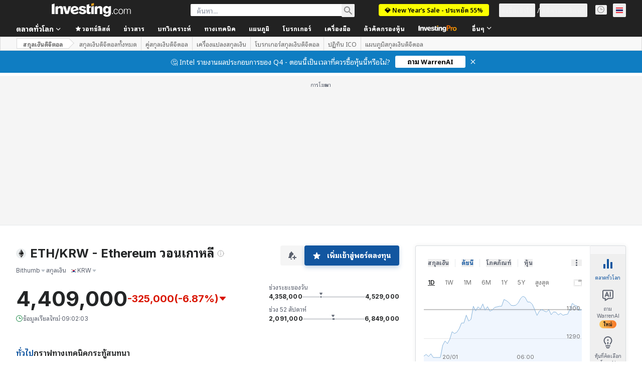

--- FILE ---
content_type: application/javascript
request_url: https://cdn.investing.com/x/ae37db4/_next/static/chunks/9612.f0717ce1292f6610.js
body_size: 5327
content:
(self.webpackChunk_N_E=self.webpackChunk_N_E||[]).push([[9612],{4174:(_,t,r)=>{"use strict";r.d(t,{Z:()=>o,q:()=>p});var c=r(11374);function o(_){let t=arguments.length>1&&void 0!==arguments[1]?arguments[1]:"12px Arial";if((0,c.S)())return -1;let r=document.createElement("canvas").getContext("2d");return null===r?0:(r.font=t,r.measureText(_).width)}function p(_,t,r,c,o){let p=document.createElement("div");p.style.width=o;let a=document.createElement("span");a.innerHTML=_,a.style.fontSize=t,a.style.fontFamily=r,a.style.lineHeight=c,a.style.whiteSpace="normal",a.style.visibility="hidden",p.appendChild(a),document.body.appendChild(p);let e=a.offsetHeight,y=document.createRange();y.selectNodeContents(a);let l=y.getClientRects();return document.body.removeChild(p),{height:e,rectByLines:l}}},11595:_=>{_.exports={heading:"CryptoFaq_heading__TH7QC",expanded:"CryptoFaq_expanded__GqcBt","faq-item":"CryptoFaq_faq-item__w8Qp3","last-word-of-line":"CryptoFaq_last-word-of-line__ARjDe","full-height":"CryptoFaq_full-height__OTA_e"}},16004:(_,t,r)=>{"use strict";r.d(t,{H:()=>l});var c,o=r(37876),p=r(14232);function a(){return(a=Object.assign?Object.assign.bind():function(_){for(var t=1;t<arguments.length;t++){var r=arguments[t];for(var c in r)({}).hasOwnProperty.call(r,c)&&(_[c]=r[c])}return _}).apply(null,arguments)}let e=function(_){return p.createElement("svg",a({xmlns:"http://www.w3.org/2000/svg",width:24,height:24,fill:"none",viewBox:"0 0 24 24"},_),c||(c=p.createElement("path",{fill:"#6A707C",fillRule:"evenodd",d:"M15.5 12l-5.707 5.707-1.414-1.414L12.672 12 8.379 7.707l1.414-1.414z",clipRule:"evenodd",opacity:.7})))};var y=r(74018);let l=_=>{let{href:t,title:r}=_;return(0,o.jsx)("div",{className:"flex items-center gap-1 p-0",children:(0,o.jsxs)(y.O,{className:"flex items-center gap-1 ".concat(t?"hover:underline":"cursor-default"," "),"data-test":"link-".concat(r.toLowerCase()),href:t,children:[(0,o.jsx)("h2",{className:"text-base font-bold leading-6 text-v2-black sm:text-3xl sm:leading-8",children:r}),t&&(0,o.jsx)("span",{className:"h-6 w-6 opacity-70 rtl:rotate-180",children:(0,o.jsx)(e,{})})]})})}},29612:(_,t,r)=>{"use strict";r.r(t),r.d(t,{default:()=>Q});var c=r(37876),o=r(14232),p=r(15039),a=r.n(p),e=r(65824),y=r(60332),l=r(76355),n=r(24777),q=r(8210),s=r(72401),i=r(86886),d=r(58844),m=r(11595),h=r.n(m),x=r(16542),f=function(_){return _.faq="_faq",_.crypto_faq_general_q1="_crypto_faq_general_q1",_.crypto_faq_general_q2="_crypto_faq_general_q2",_.crypto_faq_general_q3="_crypto_faq_general_q3",_.crypto_faq_general_q4="_crypto_faq_general_q4",_.crypto_faq_general_q5="_crypto_faq_general_q5",_.crypto_faq_general_q6="_crypto_faq_general_q6",_.crypto_faq_general_a1="_crypto_faq_general_a1",_.crypto_faq_general_a2="_crypto_faq_general_a2",_.crypto_faq_general_a3="_crypto_faq_general_a3",_.crypto_faq_general_a4="_crypto_faq_general_a4",_.crypto_faq_general_a5="_crypto_faq_general_a5",_.crypto_faq_general_a6="_crypto_faq_general_a6",_.crypto_1289_a1="_crypto_1289_a1",_.crypto_1289_a2="_crypto_1289_a2",_.crypto_1289_a3="_crypto_1289_a3",_.crypto_1289_a4="_crypto_1289_a4",_.crypto_1289_a5="_crypto_1289_a5",_.crypto_1289_a6="_crypto_1289_a6",_.crypto_1289_a7="_crypto_1289_a7",_.crypto_1289_q1="_crypto_1289_q1",_.crypto_1289_q2="_crypto_1289_q2",_.crypto_1289_q3="_crypto_1289_q3",_.crypto_1289_q4="_crypto_1289_q4",_.crypto_1289_q5="_crypto_1289_q5",_.crypto_1289_q6="_crypto_1289_q6",_.crypto_1289_q7="_crypto_1289_q7",_.crypto_1296_a1="_crypto_1296_a1",_.crypto_1296_a2="_crypto_1296_a2",_.crypto_1296_a3="_crypto_1296_a3",_.crypto_1296_a4="_crypto_1296_a4",_.crypto_1296_a5="_crypto_1296_a5",_.crypto_1296_a6="_crypto_1296_a6",_.crypto_1296_q1="_crypto_1296_q1",_.crypto_1296_q2="_crypto_1296_q2",_.crypto_1296_q3="_crypto_1296_q3",_.crypto_1296_q4="_crypto_1296_q4",_.crypto_1296_q5="_crypto_1296_q5",_.crypto_1296_q6="_crypto_1296_q6",_.crypto_1582_a1="_crypto_1582_a1",_.crypto_1582_a2="_crypto_1582_a2",_.crypto_1582_a3="_crypto_1582_a3",_.crypto_1582_a4="_crypto_1582_a4",_.crypto_1582_a5="_crypto_1582_a5",_.crypto_1582_a6="_crypto_1582_a6",_.crypto_1582_q1="_crypto_1582_q1",_.crypto_1582_q2="_crypto_1582_q2",_.crypto_1582_q3="_crypto_1582_q3",_.crypto_1582_q4="_crypto_1582_q4",_.crypto_1582_q5="_crypto_1582_q5",_.crypto_1582_q6="_crypto_1582_q6",_.crypto_1657_a1="_crypto_1657_a1",_.crypto_1657_a2="_crypto_1657_a2",_.crypto_1657_a3="_crypto_1657_a3",_.crypto_1657_a4="_crypto_1657_a4",_.crypto_1657_a5="_crypto_1657_a5",_.crypto_1657_q1="_crypto_1657_q1",_.crypto_1657_q2="_crypto_1657_q2",_.crypto_1657_q3="_crypto_1657_q3",_.crypto_1657_q4="_crypto_1657_q4",_.crypto_1657_q5="_crypto_1657_q5",_.crypto_1869_a1="_crypto_1869_a1",_.crypto_1869_a2="_crypto_1869_a2",_.crypto_1869_a3="_crypto_1869_a3",_.crypto_1869_a4="_crypto_1869_a4",_.crypto_1869_a5="_crypto_1869_a5",_.crypto_1869_a6="_crypto_1869_a6",_.crypto_1869_q1="_crypto_1869_q1",_.crypto_1869_q2="_crypto_1869_q2",_.crypto_1869_q3="_crypto_1869_q3",_.crypto_1869_q4="_crypto_1869_q4",_.crypto_1869_q5="_crypto_1869_q5",_.crypto_1869_q6="_crypto_1869_q6",_.crypto_189_a1="_crypto_189_a1",_.crypto_189_a2="_crypto_189_a2",_.crypto_189_a3="_crypto_189_a3",_.crypto_189_a4="_crypto_189_a4",_.crypto_189_a5="_crypto_189_a5",_.crypto_189_a6="_crypto_189_a6",_.crypto_189_q1="_crypto_189_q1",_.crypto_189_q2="_crypto_189_q2",_.crypto_189_q3="_crypto_189_q3",_.crypto_189_q4="_crypto_189_q4",_.crypto_189_q5="_crypto_189_q5",_.crypto_189_q6="_crypto_189_q6",_.crypto_191_a1="_crypto_191_a1",_.crypto_191_a2="_crypto_191_a2",_.crypto_191_a3="_crypto_191_a3",_.crypto_191_a4="_crypto_191_a4",_.crypto_191_a5="_crypto_191_a5",_.crypto_191_q1="_crypto_191_q1",_.crypto_191_q2="_crypto_191_q2",_.crypto_191_q3="_crypto_191_q3",_.crypto_191_q4="_crypto_191_q4",_.crypto_191_q5="_crypto_191_q5",_.crypto_1923_a1="_crypto_1923_a1",_.crypto_1923_a2="_crypto_1923_a2",_.crypto_1923_a3="_crypto_1923_a3",_.crypto_1923_a4="_crypto_1923_a4",_.crypto_1923_a5="_crypto_1923_a5",_.crypto_1923_q1="_crypto_1923_q1",_.crypto_1923_q2="_crypto_1923_q2",_.crypto_1923_q3="_crypto_1923_q3",_.crypto_1923_q4="_crypto_1923_q4",_.crypto_1923_q5="_crypto_1923_q5",_.crypto_195_a1="_crypto_195_a1",_.crypto_195_a2="_crypto_195_a2",_.crypto_195_a3="_crypto_195_a3",_.crypto_195_a4="_crypto_195_a4",_.crypto_195_a5="_crypto_195_a5",_.crypto_195_a6="_crypto_195_a6",_.crypto_195_a7="_crypto_195_a7",_.crypto_195_a8="_crypto_195_a8",_.crypto_195_q1="_crypto_195_q1",_.crypto_195_q2="_crypto_195_q2",_.crypto_195_q3="_crypto_195_q3",_.crypto_195_q4="_crypto_195_q4",_.crypto_195_q5="_crypto_195_q5",_.crypto_195_q6="_crypto_195_q6",_.crypto_195_q7="_crypto_195_q7",_.crypto_195_q8="_crypto_195_q8",_.crypto_197_a1="_crypto_197_a1",_.crypto_197_a2="_crypto_197_a2",_.crypto_197_a3="_crypto_197_a3",_.crypto_197_a4="_crypto_197_a4",_.crypto_197_a5="_crypto_197_a5",_.crypto_197_a6="_crypto_197_a6",_.crypto_197_q1="_crypto_197_q1",_.crypto_197_q2="_crypto_197_q2",_.crypto_197_q3="_crypto_197_q3",_.crypto_197_q4="_crypto_197_q4",_.crypto_197_q5="_crypto_197_q5",_.crypto_197_q6="_crypto_197_q6",_.crypto_1995_a1="_crypto_1995_a1",_.crypto_1995_a2="_crypto_1995_a2",_.crypto_1995_a3="_crypto_1995_a3",_.crypto_1995_a4="_crypto_1995_a4",_.crypto_1995_a5="_crypto_1995_a5",_.crypto_1995_a6="_crypto_1995_a6",_.crypto_1995_q1="_crypto_1995_q1",_.crypto_1995_q2="_crypto_1995_q2",_.crypto_1995_q3="_crypto_1995_q3",_.crypto_1995_q4="_crypto_1995_q4",_.crypto_1995_q5="_crypto_1995_q5",_.crypto_1995_q6="_crypto_1995_q6",_.crypto_199_a1="_crypto_199_a1",_.crypto_199_a2="_crypto_199_a2",_.crypto_199_a3="_crypto_199_a3",_.crypto_199_a4="_crypto_199_a4",_.crypto_199_a5="_crypto_199_a5",_.crypto_199_q1="_crypto_199_q1",_.crypto_199_q2="_crypto_199_q2",_.crypto_199_q3="_crypto_199_q3",_.crypto_199_q4="_crypto_199_q4",_.crypto_199_q5="_crypto_199_q5",_.crypto_200_a1="_crypto_200_a1",_.crypto_200_a10="_crypto_200_a10",_.crypto_200_a2="_crypto_200_a2",_.crypto_200_a3="_crypto_200_a3",_.crypto_200_a4="_crypto_200_a4",_.crypto_200_a5="_crypto_200_a5",_.crypto_200_a6="_crypto_200_a6",_.crypto_200_a7="_crypto_200_a7",_.crypto_200_a8="_crypto_200_a8",_.crypto_200_a9="_crypto_200_a9",_.crypto_200_q1="_crypto_200_q1",_.crypto_200_q10="_crypto_200_q10",_.crypto_200_q2="_crypto_200_q2",_.crypto_200_q3="_crypto_200_q3",_.crypto_200_q4="_crypto_200_q4",_.crypto_200_q5="_crypto_200_q5",_.crypto_200_q6="_crypto_200_q6",_.crypto_200_q7="_crypto_200_q7",_.crypto_200_q8="_crypto_200_q8",_.crypto_200_q9="_crypto_200_q9",_.crypto_2021_a1="_crypto_2021_a1",_.crypto_2021_a2="_crypto_2021_a2",_.crypto_2021_a3="_crypto_2021_a3",_.crypto_2021_a4="_crypto_2021_a4",_.crypto_2021_a5="_crypto_2021_a5",_.crypto_2021_a6="_crypto_2021_a6",_.crypto_2021_q1="_crypto_2021_q1",_.crypto_2021_q2="_crypto_2021_q2",_.crypto_2021_q3="_crypto_2021_q3",_.crypto_2021_q4="_crypto_2021_q4",_.crypto_2021_q5="_crypto_2021_q5",_.crypto_2021_q6="_crypto_2021_q6",_.crypto_2028_a1="_crypto_2028_a1",_.crypto_2028_a2="_crypto_2028_a2",_.crypto_2028_a3="_crypto_2028_a3",_.crypto_2028_a4="_crypto_2028_a4",_.crypto_2028_a5="_crypto_2028_a5",_.crypto_2028_a6="_crypto_2028_a6",_.crypto_2028_q1="_crypto_2028_q1",_.crypto_2028_q2="_crypto_2028_q2",_.crypto_2028_q3="_crypto_2028_q3",_.crypto_2028_q4="_crypto_2028_q4",_.crypto_2028_q5="_crypto_2028_q5",_.crypto_2028_q6="_crypto_2028_q6",_.crypto_202_a1="_crypto_202_a1",_.crypto_202_a2="_crypto_202_a2",_.crypto_202_a3="_crypto_202_a3",_.crypto_202_a4="_crypto_202_a4",_.crypto_202_a5="_crypto_202_a5",_.crypto_202_a6="_crypto_202_a6",_.crypto_202_a7="_crypto_202_a7",_.crypto_202_q1="_crypto_202_q1",_.crypto_202_q2="_crypto_202_q2",_.crypto_202_q3="_crypto_202_q3",_.crypto_202_q4="_crypto_202_q4",_.crypto_202_q5="_crypto_202_q5",_.crypto_202_q6="_crypto_202_q6",_.crypto_202_q7="_crypto_202_q7",_.crypto_2037_a1="_crypto_2037_a1",_.crypto_2037_a2="_crypto_2037_a2",_.crypto_2037_a3="_crypto_2037_a3",_.crypto_2037_a4="_crypto_2037_a4",_.crypto_2037_a5="_crypto_2037_a5",_.crypto_2037_a6="_crypto_2037_a6",_.crypto_2037_q1="_crypto_2037_q1",_.crypto_2037_q2="_crypto_2037_q2",_.crypto_2037_q3="_crypto_2037_q3",_.crypto_2037_q4="_crypto_2037_q4",_.crypto_2037_q5="_crypto_2037_q5",_.crypto_2037_q6="_crypto_2037_q6",_.crypto_2049_a1="_crypto_2049_a1",_.crypto_2049_a2="_crypto_2049_a2",_.crypto_2049_a3="_crypto_2049_a3",_.crypto_2049_a4="_crypto_2049_a4",_.crypto_2049_a5="_crypto_2049_a5",_.crypto_2049_a6="_crypto_2049_a6",_.crypto_2049_a7="_crypto_2049_a7",_.crypto_2049_q1="_crypto_2049_q1",_.crypto_2049_q2="_crypto_2049_q2",_.crypto_2049_q3="_crypto_2049_q3",_.crypto_2049_q4="_crypto_2049_q4",_.crypto_2049_q5="_crypto_2049_q5",_.crypto_2049_q6="_crypto_2049_q6",_.crypto_2049_q7="_crypto_2049_q7",_.crypto_204_a1="_crypto_204_a1",_.crypto_204_a2="_crypto_204_a2",_.crypto_204_a3="_crypto_204_a3",_.crypto_204_a4="_crypto_204_a4",_.crypto_204_a5="_crypto_204_a5",_.crypto_204_a6="_crypto_204_a6",_.crypto_204_q1="_crypto_204_q1",_.crypto_204_q2="_crypto_204_q2",_.crypto_204_q3="_crypto_204_q3",_.crypto_204_q4="_crypto_204_q4",_.crypto_204_q5="_crypto_204_q5",_.crypto_204_q6="_crypto_204_q6",_.crypto_2050_a1="_crypto_2050_a1",_.crypto_2050_a2="_crypto_2050_a2",_.crypto_2050_a3="_crypto_2050_a3",_.crypto_2050_a4="_crypto_2050_a4",_.crypto_2050_a5="_crypto_2050_a5",_.crypto_2050_q1="_crypto_2050_q1",_.crypto_2050_q2="_crypto_2050_q2",_.crypto_2050_q3="_crypto_2050_q3",_.crypto_2050_q4="_crypto_2050_q4",_.crypto_2050_q5="_crypto_2050_q5",_.crypto_205_a1="_crypto_205_a1",_.crypto_205_a2="_crypto_205_a2",_.crypto_205_a3="_crypto_205_a3",_.crypto_205_a4="_crypto_205_a4",_.crypto_205_a5="_crypto_205_a5",_.crypto_205_a6="_crypto_205_a6",_.crypto_205_q1="_crypto_205_q1",_.crypto_205_q2="_crypto_205_q2",_.crypto_205_q3="_crypto_205_q3",_.crypto_205_q4="_crypto_205_q4",_.crypto_205_q5="_crypto_205_q5",_.crypto_205_q6="_crypto_205_q6",_.crypto_210_a1="_crypto_210_a1",_.crypto_210_a2="_crypto_210_a2",_.crypto_210_a3="_crypto_210_a3",_.crypto_210_a4="_crypto_210_a4",_.crypto_210_a5="_crypto_210_a5",_.crypto_210_q1="_crypto_210_q1",_.crypto_210_q2="_crypto_210_q2",_.crypto_210_q3="_crypto_210_q3",_.crypto_210_q4="_crypto_210_q4",_.crypto_210_q5="_crypto_210_q5",_.crypto_215_a1="_crypto_215_a1",_.crypto_215_a2="_crypto_215_a2",_.crypto_215_a3="_crypto_215_a3",_.crypto_215_a4="_crypto_215_a4",_.crypto_215_a5="_crypto_215_a5",_.crypto_215_q1="_crypto_215_q1",_.crypto_215_q2="_crypto_215_q2",_.crypto_215_q3="_crypto_215_q3",_.crypto_215_q4="_crypto_215_q4",_.crypto_215_q5="_crypto_215_q5",_.crypto_229_a1="_crypto_229_a1",_.crypto_229_a2="_crypto_229_a2",_.crypto_229_a3="_crypto_229_a3",_.crypto_229_a4="_crypto_229_a4",_.crypto_229_a5="_crypto_229_a5",_.crypto_229_q1="_crypto_229_q1",_.crypto_229_q2="_crypto_229_q2",_.crypto_229_q3="_crypto_229_q3",_.crypto_229_q4="_crypto_229_q4",_.crypto_229_q5="_crypto_229_q5",_.crypto_231_a1="_crypto_231_a1",_.crypto_231_a2="_crypto_231_a2",_.crypto_231_a3="_crypto_231_a3",_.crypto_231_a4="_crypto_231_a4",_.crypto_231_a5="_crypto_231_a5",_.crypto_231_a6="_crypto_231_a6",_.crypto_231_a7="_crypto_231_a7",_.crypto_231_q1="_crypto_231_q1",_.crypto_231_q2="_crypto_231_q2",_.crypto_231_q3="_crypto_231_q3",_.crypto_231_q4="_crypto_231_q4",_.crypto_231_q5="_crypto_231_q5",_.crypto_231_q6="_crypto_231_q6",_.crypto_231_q7="_crypto_231_q7",_.crypto_233_a1="_crypto_233_a1",_.crypto_233_a2="_crypto_233_a2",_.crypto_233_a3="_crypto_233_a3",_.crypto_233_a4="_crypto_233_a4",_.crypto_233_a5="_crypto_233_a5",_.crypto_233_a6="_crypto_233_a6",_.crypto_233_q1="_crypto_233_q1",_.crypto_233_q2="_crypto_233_q2",_.crypto_233_q3="_crypto_233_q3",_.crypto_233_q4="_crypto_233_q4",_.crypto_233_q5="_crypto_233_q5",_.crypto_233_q6="_crypto_233_q6",_.crypto_295_a1="_crypto_295_a1",_.crypto_295_a2="_crypto_295_a2",_.crypto_295_a3="_crypto_295_a3",_.crypto_295_a4="_crypto_295_a4",_.crypto_295_a5="_crypto_295_a5",_.crypto_295_a6="_crypto_295_a6",_.crypto_295_q1="_crypto_295_q1",_.crypto_295_q2="_crypto_295_q2",_.crypto_295_q3="_crypto_295_q3",_.crypto_295_q4="_crypto_295_q4",_.crypto_295_q5="_crypto_295_q5",_.crypto_295_q6="_crypto_295_q6",_.crypto_302_a1="_crypto_302_a1",_.crypto_302_a2="_crypto_302_a2",_.crypto_302_a3="_crypto_302_a3",_.crypto_302_a4="_crypto_302_a4",_.crypto_302_a5="_crypto_302_a5",_.crypto_302_q1="_crypto_302_q1",_.crypto_302_q2="_crypto_302_q2",_.crypto_302_q3="_crypto_302_q3",_.crypto_302_q4="_crypto_302_q4",_.crypto_302_q5="_crypto_302_q5",_.crypto_332_a1="_crypto_332_a1",_.crypto_332_a2="_crypto_332_a2",_.crypto_332_a3="_crypto_332_a3",_.crypto_332_a4="_crypto_332_a4",_.crypto_332_a5="_crypto_332_a5",_.crypto_332_a6="_crypto_332_a6",_.crypto_332_a7="_crypto_332_a7",_.crypto_332_a8="_crypto_332_a8",_.crypto_332_q1="_crypto_332_q1",_.crypto_332_q2="_crypto_332_q2",_.crypto_332_q3="_crypto_332_q3",_.crypto_332_q4="_crypto_332_q4",_.crypto_332_q5="_crypto_332_q5",_.crypto_332_q6="_crypto_332_q6",_.crypto_332_q7="_crypto_332_q7",_.crypto_332_q8="_crypto_332_q8",_.crypto_368_a1="_crypto_368_a1",_.crypto_368_a2="_crypto_368_a2",_.crypto_368_a3="_crypto_368_a3",_.crypto_368_a4="_crypto_368_a4",_.crypto_368_a5="_crypto_368_a5",_.crypto_368_a6="_crypto_368_a6",_.crypto_368_q1="_crypto_368_q1",_.crypto_368_q2="_crypto_368_q2",_.crypto_368_q3="_crypto_368_q3",_.crypto_368_q4="_crypto_368_q4",_.crypto_368_q5="_crypto_368_q5",_.crypto_368_q6="_crypto_368_q6",_}({}),u=r(4174),g=r(89105),b=r(91019),j=r(36191);let v=Object.keys(f),N="crypto_{id}_q{index}",w="crypto_{id}_a{index}",A="600 14px Arial";function k(_,t,r){return _.replace("{id}",t).replace("{index}",String(r))}let E=_=>{let{currencyId:t}=_,[r,p]=(0,o.useState)(null),{t:e}=(0,x.A)(),y=function(_){let t,r,{t:c}=(0,x.A)(),o=[],p=(t="faq_general",_&&(r=String(_),v.includes(k(N,r,1)))&&(t=String(_)),t),a=1,e=k(N,p,1),y=k(w,p,a);for(;v.includes(e)&&v.includes(y);)o.push({heading:c("_".concat(e)),body:c("_".concat(y))}),e=k(N,p,++a),y=k(w,p,a);return o}(t),l=o.useRef(null),[n,q]=(0,o.useState)(0);(0,o.useEffect)(()=>{l.current&&q(l.current.offsetWidth)},[l.current]);let s=y.map(_=>({id:_.heading,header:_.heading,content:_.body,isValid:!0}));return(0,c.jsxs)(c.Fragment,{children:[(0,c.jsxs)("div",{className:"border-b border-[#E6E9EB] pb-5",ref:l,children:[(0,c.jsx)("h2",{className:"pb-6 text-2xl font-bold leading-8",children:e(f.faq)}),y.map((_,t)=>{let o=(0,u.Z)(_.body,A)>=n,e=_.body;return o&&(e=function(_,t,r){let c=function(_,t,r){let c=_.split(/\s+/),o=[];for(let _ of c)if(o.push(_+" "),(0,u.Z)(o.join(""),r)>=t)break;return 0===o.length?{previous:"",word:""}:{previous:String(o[o.length-3]).trim(),word:String(o[o.length-2]).trim()}}(_.replace(/(<([^>]+)>)/gi,""),r,A),o='<span class="'.concat(t,'">').concat(c.word,"</span>"),p=b.A.escapeRegExp(c.previous),a=b.A.escapeRegExp(c.word);try{let t=RegExp("".concat(p,"\\s*").concat(a),"");return _.replace(t,"".concat(c.previous," ").concat(o))}catch(_){return c.word}}(_.body,h()["last-word-of-line"],n)),(0,c.jsxs)("div",{className:"border-t border-[#E6E9EB] py-5",children:[(0,c.jsxs)("h4",{className:a()("relative mb-1 block cursor-pointer text-lg font-bold leading-7",h().heading,{[h().expanded]:r===t}),onClick:()=>{o&&function(_){if(r===_)return p(null);p(_)}(t)},children:[_.heading,o&&(0,c.jsx)(g.A,{})]}),(0,c.jsx)("div",{className:a()("relative text-sm leading-6",h()["faq-item"],{[h()["full-height"]]:r===t}),dangerouslySetInnerHTML:{__html:e}})]},_.heading)})]}),(0,c.jsx)(j.A,{faqItems:s})]})},C=_=>{let{currencyId:t}=_;return(0,c.jsx)(E,{currencyId:t})};var S=r(56829),P=r(43561),F=r(58695),O=r(67541),I=r(74018),M=r(53797),R=r(81817),H=r(99239),L=r(75859),T=r(58885),z=r(5811),D=r(69696);let B=(0,z.PA)(()=>{let{dataStore:{cryptoStore:_}}=(0,S.P)(),t=_.relatedEtfs;return t&&t.length>0?(0,c.jsx)(D.r,{data:t,tickerInsteadOfSymbol:!1,showMoreLink:!0}):null}),Q=()=>{var _,t,r;let{dataStore:{currencyStore:o,authStore:{isAdsFree:p},pageInfoStore:m,signalsStore:h,instrumentStore:{instrument:f}}}=(0,S.P)(),u=m.isMobile,g=null==f||null==(_=f.base)?void 0:_.path,b=null==g?void 0:g.split("/").length,{t:j}=(0,x.A)();(0,T.J)();let v=(0,c.jsx)(H._,{header:(0,c.jsx)("h2",{className:"mb-5 inline-block text-xl font-bold leading-8 md:text-3xl md:leading-8",children:(0,c.jsxs)(I.O,{href:(0,M.a)(g,"technical",b>3?"-":"/"),className:"flex items-center hover:underline",children:[j(R.wF.TechnicalAnalysis),(0,c.jsx)(L.A,{className:"ml-1 mt-0.5 text-[#6A707C] ltr:-scale-x-100"})]})})});return(0,c.jsxs)(c.Fragment,{children:[(0,c.jsx)(y.A,{}),h.hasAssetSignal&&(0,c.jsx)(O.y,{}),(0,c.jsx)(e.Ad,{slot:"tnb_all_positions",customHeight:"104px",className:"!mt-6 md:hidden",doNotOverridePadding:!0}),(0,c.jsx)(l.c,{className:"mb-2.5"}),(0,c.jsx)(n.A,{}),(0,c.jsx)(P.T,{className:"mb-12 flex flex-col gap-5 md:hidden"}),(0,c.jsx)(q.v,{className:"mb-10"}),u&&(0,c.jsx)(e.Ad,{slot:"inst_box_1",label:"Advertisement",className:"mb-10",isMobile:!0,hideSkeleton:!0}),(0,c.jsx)(d.Q,{className:a()({"gap-y-2.5 md:mr-8 md:w-[calc(2_*_calc(100%_-_64px)_/_3_+_32px)]":!p})}),v,u&&(0,c.jsx)(e.Ad,{slot:"inst_box_2",label:"Advertisement",className:"mb-10",isMobile:!0,hideSkeleton:!0}),(0,c.jsx)(F.A,{className:"mb-10 md:mb-[60px]"}),(0,c.jsx)(s.f1,{className:"mb-10"}),u&&(0,c.jsx)(e.Ad,{slot:"inst_box_3",label:"Advertisement",className:"mb-10",isMobile:!0,hideSkeleton:!0}),(0,c.jsx)(i.R,{className:"mb-12 mt-12 md:mb-16 md:mt-16"}),(0,c.jsx)(B,{}),(0,c.jsx)(C,{currencyId:parseInt((null==(r=o.instrument)||null==(t=r.crypto)?void 0:t.currencyId)||"")})]})}},37549:(_,t,r)=>{"use strict";r.d(t,{A:()=>e});var c=r(37876),o=r(15039),p=r.n(o),a=r(44242);r(14232);let e=_=>{let{isMobile:t,localizedChangePercent:r,changePercentAsNumber:o,precision:e,isGainersLoosers:y,className:l,numberFormatted:n=!1}=_,q=n?(0,a.a)(r,o):(0,a.e)(r,o,e,"%");return(0,c.jsx)("span",{dir:"ltr",className:p()("block","font-semibold",l,t?"mt-1":"",0===o?"text-inv-grey-700":o<0?"text-negative-main":"text-positive-main",y?"before:content-['('] after:content-[')']":""),children:q})}},50668:(_,t,r)=>{"use strict";function c(_){var t;let r=((null==_||null==(t=_.overview)?void 0:t.children)||[]).find(_=>_.url.includes("related-instruments"));return r?r.url:""}r.d(t,{E:()=>c})},60845:(_,t,r)=>{"use strict";r.d(t,{p:()=>c});var c=function(_){return _.index="_Index",_.name="_Name",_.last="_cross_rates_Last",_.time="_cross_rates_tool_fx_Last_Update",_.change_percent="_fp_change_percent",_.symbol="_cross_rates_tool_Etfs_Symbol",_.ticker="_etf_table_column_il_edition_only",_.volume="_cross_rates_tool_Indices_vol",_.related_etf="_related_etfs",_.price="_Price",_.showMore="_show_more",_}({})},69696:(_,t,r)=>{"use strict";r.d(t,{r:()=>j});var c=r(37876),o=r(14232),p=r(5811),a=r(16542),e=r(60845),y=r(15039),l=r.n(y);let n=()=>{let{t:_}=(0,a.A)();return(0,c.jsx)("thead",{className:"relative after:absolute after:bottom-0 after:left-0 after:right-0 after:h-px after:bg-[#ECEDEF]",children:(0,c.jsxs)("tr",{children:[(0,c.jsx)("th",{className:"pb-3 pr-3 pt-0 text-left font-semibold md:w-[30%]",children:_(e.p.name)}),(0,c.jsx)("th",{className:"hidden w-0 p-0 pb-3 text-left font-semibold md:table-cell md:w-[12%] md:text-right md:rtl:text-right",children:_(e.p.last)}),(0,c.jsx)("th",{className:"hidden w-0 p-0 pb-3 text-left font-semibold md:table-cell md:w-[19%] md:pl-4 md:text-right md:rtl:text-right",children:_(e.p.change_percent)}),(0,c.jsx)("th",{className:"w-[26%] p-0 pb-3 text-left font-semibold sm:w-[22%] md:w-[19%] md:text-right md:rtl:text-right",children:_(e.p.volume)}),(0,c.jsx)("th",{className:"hidden w-0 p-0 pb-3 text-left font-semibold md:table-cell md:w-auto md:text-right",children:_(e.p.time)}),(0,c.jsx)("th",{className:"pb-3 pl-3 pr-2 pt-0 text-right font-semibold md:hidden",children:_(e.p.price)}),(0,c.jsx)("th",{className:"w-0 pb-3 pt-0 text-right font-semibold"})]})})};var q=r(81142),s=r(66289);let i=_=>{let{last:t}=_;return(0,c.jsx)("span",{className:"font-semibold",children:t})};var d=r(37549),m=r(34688),h=r(66850);let x=o.memo(_=>{var t,r,o;let{etf:a,tickerInsteadOfSymbol:e}=_,{parser:y}=(0,m.A)(),n=y.getShortDate(1e3*a.time);return(0,c.jsxs)("tr",{className:"relative after:absolute after:bottom-0 after:left-0 after:right-0 after:h-px after:bg-[#ECEDEF] hover:bg-secondary",children:[(0,c.jsx)("td",{className:"max-w-[120px] whitespace-nowrap py-3 pr-3",children:(0,c.jsxs)(h.o,{href:null==(t=a.name)?void 0:t.url,"data-test":"relative-etf-url",children:[(0,c.jsxs)("div",{className:"flex items-center",children:[(0,c.jsx)(q.A,{className:"min-w-[14px]",countryCode:null==(r=a.flag)?void 0:r.code,"aria-hidden":"true"}),(0,c.jsx)("span",{className:"ml-1.5 overflow-hidden text-ellipsis font-semibold hover:text-link hover:underline",children:e?a.ticker:a.symbol})]}),(0,c.jsx)("div",{className:"mt-1 overflow-hidden text-ellipsis text-secondary hover:text-link hover:underline","data-test":"relative-etf-label",children:null==(o=a.name)?void 0:o.label})]})}),(0,c.jsx)(p.nu,{children:()=>(0,c.jsx)("td",{className:"hidden py-3 align-top md:table-cell md:text-right md:align-middle md:rtl:text-right","data-test":"relative-etf-last",children:(0,c.jsx)(i,{last:a.last})})}),(0,c.jsx)(p.nu,{children:()=>{var _;return(0,c.jsx)("td",{className:"hidden py-3 align-top md:table-cell md:pl-4 md:text-right md:align-middle md:rtl:text-right","data-test":"relative-etf-chg-percent",children:(0,c.jsx)(d.A,{localizedChangePercent:a.localizedChangePercent,changePercentAsNumber:a.changePercentAsNumber,precision:null==(_=a.precision)?void 0:_.changePercent,numberFormatted:!0})})}}),(0,c.jsx)(p.nu,{children:()=>(0,c.jsx)("td",{className:"py-3 align-top md:text-right md:align-middle md:rtl:text-right","data-test":"relative-etf-vol",children:a.volumeAbbreviated})}),(0,c.jsxs)("td",{className:"py-3 pl-[30px] pr-2 text-right md:hidden rtl:soft-ltr",children:[(0,c.jsx)(p.nu,{children:()=>(0,c.jsx)("span",{className:"font-semibold",children:a.last})}),(0,c.jsx)(p.nu,{children:()=>{var _;return(0,c.jsx)(d.A,{localizedChangePercent:a.localizedChangePercent,changePercentAsNumber:a.changePercentAsNumber,precision:null==(_=a.precision)?void 0:_.changePercent,isMobile:!0,numberFormatted:!0})}})]}),(0,c.jsxs)("td",{className:"flex py-3 pt-[13px] text-right md:table-cell rtl:soft-ltr",children:[(0,c.jsxs)("span",{className:"hidden gap-2 md:flex md:items-center ltr:justify-end rtl:justify-start",children:[(0,c.jsx)(p.nu,{children:()=>(0,c.jsx)("span",{"data-test":"relative-etf-time",children:n})}),(0,c.jsx)(s.Dj,{icon:"clock",className:l()("w-3.5",+a.isOpen?"text-green":"text-red")})]}),(0,c.jsx)("div",{className:"md:hidden",children:(0,c.jsx)(s.Dj,{icon:"clock",className:l()("w-3.5",+a.isOpen?"text-green":"text-red")})})]})]})}),f=_=>{let{data:t,tickerInsteadOfSymbol:r}=_;return(0,c.jsx)("div",{className:"flex flex-col items-center overflow-x-auto p-0 md:pl-1",children:(0,c.jsxs)("table",{className:l()("w-full text-xs leading-4"),children:[(0,c.jsx)(n,{}),(0,c.jsx)("tbody",{children:null==t?void 0:t.map(_=>(0,c.jsx)(x,{tickerInsteadOfSymbol:r,etf:_},_.instrumentId))})]})})};var u=r(16004),g=r(50668),b=r(56829);let j=(0,p.PA)(_=>{let{data:t,tickerInsteadOfSymbol:r,showMoreLink:o}=_,{t:p}=(0,a.A)(),{dataStore:{pageInfoStore:y}}=(0,b.P)(),l=(0,g.E)(y.instrumentNavigation);return(0,c.jsxs)("div",{className:"mb-10 flex flex-col gap-5","data-test":"related-etfs-table",children:[(0,c.jsx)(u.H,{href:l,title:p(e.p.related_etf)}),(0,c.jsx)(f,{data:t,tickerInsteadOfSymbol:r}),o&&!!l&&(0,c.jsx)("div",{className:"text-end",children:(0,c.jsx)(h.o,{href:l,className:"text-sm/5 font-semibold text-link hover:text-link hover:underline",children:p(e.p.showMore)})})]})})}}]);